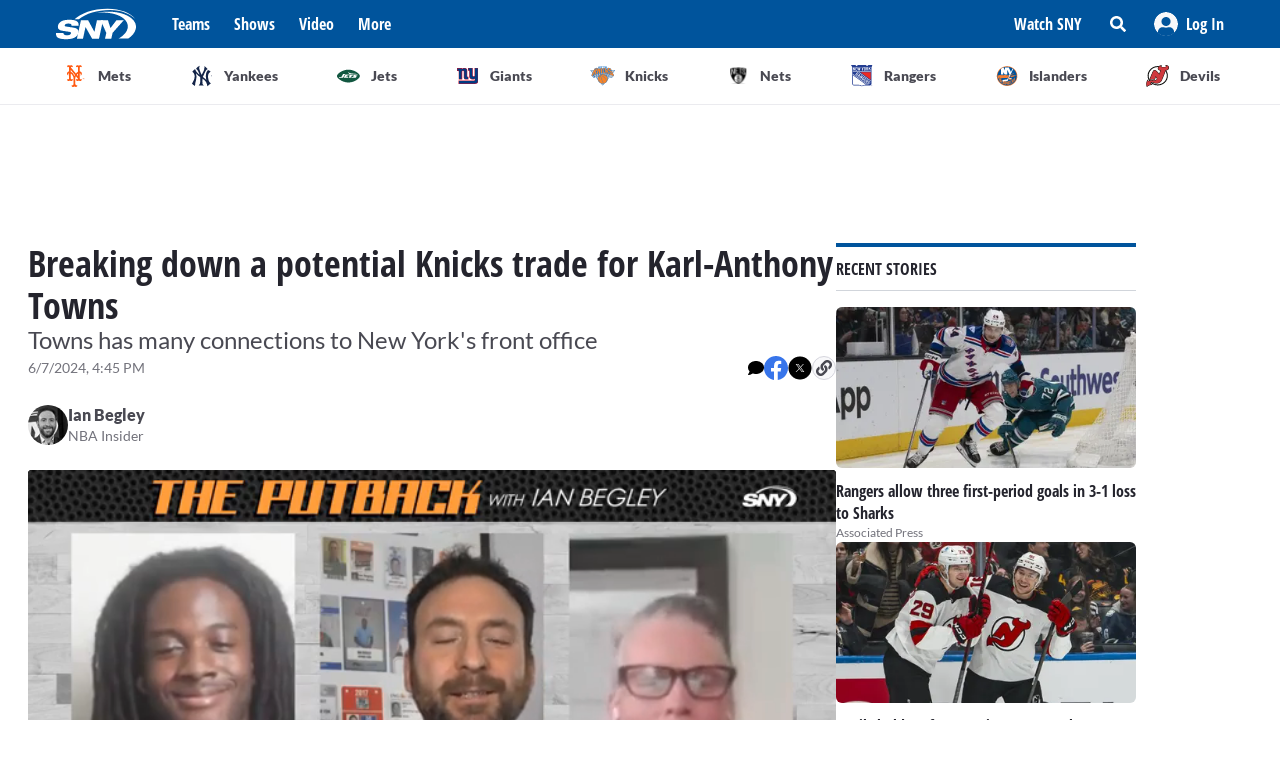

--- FILE ---
content_type: application/javascript
request_url: https://sny.tv/_next/static/chunks/pages/%5B...footerpage%5D-41b13f6d8768c914.js
body_size: 6159
content:
(self.webpackChunk_N_E=self.webpackChunk_N_E||[]).push([[4584],{30738:function(e,t,n){(window.__NEXT_P=window.__NEXT_P||[]).push(["/[...footerpage]",function(){return n(12903)}])},90638:function(e,t,n){"use strict";Object.defineProperty(t,"__esModule",{value:!0});var r=n(96856).Z;Object.defineProperty(t,"__esModule",{value:!0}),t.default=function(e,t){var n=l.default,i=(null==t?void 0:t.suspense)?{}:{loading:function(e){e.error,e.isLoading;return e.pastDelay,null}};r(e,Promise)?i.loader=function(){return e}:"function"===typeof e?i.loader=e:"object"===typeof e&&(i=a({},i,e));if((i=a({},i,t)).suspense)throw new Error("Invalid suspense option usage in next/dynamic. Read more: https://nextjs.org/docs/messages/invalid-dynamic-suspense");i.suspense&&(delete i.ssr,delete i.loading);i.loadableGenerated&&delete(i=a({},i,i.loadableGenerated)).loadableGenerated;if("boolean"===typeof i.ssr&&!i.suspense){if(!i.ssr)return delete i.ssr,o(n,i);delete i.ssr}return n(i)},t.noSSR=o;var a=n(6495).Z,i=n(92648).Z,l=(i(n(67294)),i(n(14302)));function o(e,t){return delete t.webpack,delete t.modules,e(t)}("function"===typeof t.default||"object"===typeof t.default&&null!==t.default)&&"undefined"===typeof t.default.__esModule&&(Object.defineProperty(t.default,"__esModule",{value:!0}),Object.assign(t.default,t),e.exports=t.default)},16319:function(e,t,n){"use strict";Object.defineProperty(t,"__esModule",{value:!0}),t.LoadableContext=void 0;var r=(0,n(92648).Z)(n(67294)).default.createContext(null);t.LoadableContext=r},14302:function(e,t,n){"use strict";Object.defineProperty(t,"__esModule",{value:!0});var r=n(79658).Z,a=n(7222).Z;Object.defineProperty(t,"__esModule",{value:!0}),t.default=void 0;var i=n(6495).Z,l=(0,n(92648).Z)(n(67294)),o=n(16319),s=n(61688).useSyncExternalStore,c=[],u=[],d=!1;function f(e){var t=e(),n={loading:!0,loaded:null,error:null};return n.promise=t.then((function(e){return n.loading=!1,n.loaded=e,e})).catch((function(e){throw n.loading=!1,n.error=e,e})),n}var m=function(){function e(t,n){r(this,e),this._loadFn=t,this._opts=n,this._callbacks=new Set,this._delay=null,this._timeout=null,this.retry()}return a(e,[{key:"promise",value:function(){return this._res.promise}},{key:"retry",value:function(){var e=this;this._clearTimeouts(),this._res=this._loadFn(this._opts.loader),this._state={pastDelay:!1,timedOut:!1};var t=this._res,n=this._opts;t.loading&&("number"===typeof n.delay&&(0===n.delay?this._state.pastDelay=!0:this._delay=setTimeout((function(){e._update({pastDelay:!0})}),n.delay)),"number"===typeof n.timeout&&(this._timeout=setTimeout((function(){e._update({timedOut:!0})}),n.timeout))),this._res.promise.then((function(){e._update({}),e._clearTimeouts()})).catch((function(t){e._update({}),e._clearTimeouts()})),this._update({})}},{key:"_update",value:function(e){this._state=i({},this._state,{error:this._res.error,loaded:this._res.loaded,loading:this._res.loading},e),this._callbacks.forEach((function(e){return e()}))}},{key:"_clearTimeouts",value:function(){clearTimeout(this._delay),clearTimeout(this._timeout)}},{key:"getCurrentValue",value:function(){return this._state}},{key:"subscribe",value:function(e){var t=this;return this._callbacks.add(e),function(){t._callbacks.delete(e)}}}]),e}();function x(e){return function(e,t){var n=function(){if(!c){var t=new m(e,a);c={getCurrentValue:t.getCurrentValue.bind(t),subscribe:t.subscribe.bind(t),retry:t.retry.bind(t),promise:t.promise.bind(t)}}return c.promise()},r=function(){n();var e=l.default.useContext(o.LoadableContext);e&&Array.isArray(a.modules)&&a.modules.forEach((function(t){e(t)}))},a=Object.assign({loader:null,loading:null,delay:200,timeout:null,webpack:null,modules:null,suspense:!1},t);a.suspense&&(a.lazy=l.default.lazy(a.loader));var c=null;if(!d){var f=a.webpack?a.webpack():a.modules;f&&u.push((function(e){var t=!0,r=!1,a=void 0;try{for(var i,l=f[Symbol.iterator]();!(t=(i=l.next()).done);t=!0){var o=i.value;if(-1!==e.indexOf(o))return n()}}catch(s){r=!0,a=s}finally{try{t||null==l.return||l.return()}finally{if(r)throw a}}}))}var x=a.suspense?function(e,t){return r(),l.default.createElement(a.lazy,i({},e,{ref:t}))}:function(e,t){r();var n=s(c.subscribe,c.getCurrentValue,c.getCurrentValue);return l.default.useImperativeHandle(t,(function(){return{retry:c.retry}}),[]),l.default.useMemo((function(){return n.loading||n.error?l.default.createElement(a.loading,{isLoading:n.loading,pastDelay:n.pastDelay,timedOut:n.timedOut,error:n.error,retry:c.retry}):n.loaded?l.default.createElement((t=n.loaded)&&t.__esModule?t.default:t,e):null;var t}),[e,n])};return x.preload=function(){return n()},x.displayName="LoadableComponent",l.default.forwardRef(x)}(f,e)}function p(e,t){for(var n=[];e.length;){var r=e.pop();n.push(r(t))}return Promise.all(n).then((function(){if(e.length)return p(e,t)}))}x.preloadAll=function(){return new Promise((function(e,t){p(c).then(e,t)}))},x.preloadReady=function(){var e=arguments.length>0&&void 0!==arguments[0]?arguments[0]:[];return new Promise((function(t){var n=function(){return d=!0,t()};p(u,e).then(n,n)}))},window.__NEXT_PRELOADREADY=x.preloadReady;var h=x;t.default=h},61681:function(e,t,n){"use strict";n.d(t,{Z:function(){return b}});var r=n(85893),a=n(26042),i=n(69396),l=n(38030),o=n(45124),s=n(67294),c=n(36808),u=n.n(c),d=function(e){var t,n=e.alert,c=null!==(t={Blue:"bg-primary-500",Orange:"bg-mets",Black:"bg-darkGray-900"}[n.background_color])&&void 0!==t?t:"bg-primary-500",d=(0,s.useState)(u().get("hide_alerts")?JSON.parse(u().get("hide_alerts")):{}),f=d[0],m=d[1],x=(0,r.jsxs)("div",{className:"alert relative mx-auto flex h-12 w-64 rounded-full shadow-lg md:w-72 ".concat(c," text-white"),children:[(0,r.jsx)("div",{className:"flex flex-col justify-center border-r border-white px-4",children:(0,r.jsx)(o.Z,{src:"/images/sny.svg",alt:"logo",height:18,width:47,layout:"fixed"})}),(0,r.jsx)("div",{className:"w-48",children:(0,r.jsxs)("div",{className:"flex h-full w-full flex-col items-start justify-center px-4 text-xxs leading-snug md:text-xs",children:[(0,r.jsx)("div",{className:"font-bold",children:n.title}),(0,r.jsx)("div",{className:"w-4/5 truncate md:w-full"})]})})]}),p=function(e){var t=document.createElement("a");return t.href=e,t.hostname!==window.location.hostname}(n.url);return f[n.uid]?null:(0,r.jsxs)("div",{className:"alert alert-warning alert-dismissible relative flex flex-col",role:"alert",children:[n.url?(0,r.jsx)(l.Z,{href:n.url,passHref:!0,children:(0,r.jsx)("a",(0,i.Z)((0,a.Z)({},p?{target:"_blank",rel:"noopener noreferrer"}:{}),{children:x}))}):x,(0,r.jsx)("button",{className:"close absolute inset-y-0 right-0 mx-2 my-auto flex cursor-pointer items-center px-2 text-2xl font-bold text-white","data-dismiss":"alert","aria-label":"Close",onClick:function(){var e=u().get("hide_alerts"),t=e?JSON.parse(e):{};t[n.uid]=!0,u().set("hide_alerts",JSON.stringify(t)),m(t)},children:(0,r.jsx)("span",{"aria-hidden":"true",children:"\xd7"})})]})},f=n(94663),m=function(e,t){"Notification"in window&&("granted"!==Notification.permission?"denied"===Notification.permission||Notification.requestPermission().then((function(n){"granted"===n&&new Notification(e,t)})):new Notification(e,t))},x=n(93967),p=n.n(x),h=!1,g=[],b=function(e){var t,n=e.moveToLeft,a=void 0!==n&&n,i=18e4,l=(t={refreshInterval:i},(0,f.m)({endpoint:"/cms/alerts",swrOptions:t})),o=l.data,c=l.isLoading;(0,s.useEffect)((function(){o&&(g=o,_())}),[c,o]);var u=(0,s.useCallback)((function(){return g.filter((function(e){return e.start_date_time<=(new Date).toISOString()}))}),[g]),x=(0,s.useState)(u()),b=x[0],v=x[1],j=(0,s.useState)([]),y=j[0],w=j[1],_=(0,s.useCallback)((function(){v(u())}),[u]);return(0,s.useEffect)((function(){setInterval(_,i),h=!1}),[_]),(0,s.useEffect)((function(){var e=b.filter((function(e){return!function(e,t){for(var n in e)if(Object.values(e[n]).includes(t))return!0;return!1}(y,e.uid)}));h&&e.forEach((function(e){m("".concat(e.title,"\n").concat(e.url))})),h=!0,w(b)}),[b,_,y]),b.length>0?(0,r.jsx)("div",{className:p()(["fixed inset-x-0 z-10 flex flex-col items-center space-y-2 md:inset-x-auto",a?"bottom-24 sm:bottom-36 md:left-5":"bottom-2 md:right-5"]),children:b.map((function(e){return(0,r.jsx)(d,{alert:e},e.uid)}))}):(0,r.jsx)(r.Fragment,{})}},56518:function(e,t,n){"use strict";n.d(t,{Z:function(){return s}});var r=n(85893),a=n(9008),i=n.n(a),l=n(34155),o=function(){var e;return"production"===(null===l||void 0===l||null===(e=l.env)||void 0===e?void 0:"production")},s=function(e){var t=e.title,n=e.description,a=e.keywords,l=e.imageUrl,s=e.url,c=e.type,u=e.twitterDomain,d=e.dontIndex;return(0,r.jsxs)(i(),{children:[(!o()||d)&&(0,r.jsxs)(r.Fragment,{children:[(0,r.jsx)("meta",{name:"robots",content:"noindex, nofollow"}),(0,r.jsx)("meta",{name:"googlebot",content:"noindex, nofollow"})]}),(0,r.jsx)("title",{children:t}),(0,r.jsx)("link",{rel:"preload",href:l,as:"image"}),(0,r.jsx)("link",{rel:"canonical",href:s}),(0,r.jsx)("meta",{name:"description",content:n}),(0,r.jsx)("meta",{name:"keywords",content:null===a||void 0===a?void 0:a.join(", ")},"keywords"),(0,r.jsx)("meta",{property:"og:url",content:s},"url"),(0,r.jsx)("meta",{property:"og:type",content:c},"type"),(0,r.jsx)("meta",{property:"og:title",content:t},"title"),(0,r.jsx)("meta",{property:"og:description",content:n},"description"),(0,r.jsx)("meta",{property:"og:image",content:l},"image"),(0,r.jsx)("meta",{property:"og:image:alt",content:t},"imageAlt"),(0,r.jsx)("meta",{name:"twitter:card",content:"summary_large_image"},"twCard"),(0,r.jsx)("meta",{name:"twitter:domain",content:u},"twDomain"),(0,r.jsx)("meta",{name:"twitter:url",content:s},"twUrl"),(0,r.jsx)("meta",{name:"twitter:title",content:t},"twTitle"),(0,r.jsx)("meta",{name:"twitter:description",content:n},"twDesc"),(0,r.jsx)("meta",{name:"twitter:image",content:l},"twImg"),(0,r.jsx)("meta",{name:"twitter:image:alt",content:t},"twImgAlt")]})}},98821:function(e,t,n){"use strict";n.d(t,{Z:function(){return r.Z}});var r=n(56518)},97455:function(e,t,n){"use strict";var r;n.d(t,{F:function(){return a}});var a=new URL(null!==(r="https://sny.tv")?r:"")},94663:function(e,t,n){"use strict";n.d(t,{m:function(){return s}});var r=n(47568),a=n(97582),i=n(81758),l=n(42365),o=n(40586),s=function(e){var t=(0,o.Z)("hooks:useApiData"),n=e.method,s=void 0===n?"GET":n,c=e.endpoint,u=e.payload,d=e.swrOptions,f=[s,c,u].filter(Boolean).join("|");return(0,i.ZP)(f,function(){var n=(0,r.Z)((function(n){var r;return(0,a.__generator)(this,(function(a){switch(a.label){case 0:return[4,l.Z.request({method:s,url:c,data:u})];case 1:return r=a.sent().data,r=e.transform?e.transform(r):r,t.debug("(Re)fetched data for ".concat(n),r),[2,r]}}))}));return function(e){return n.apply(this,arguments)}}(),d)}},12903:function(e,t,n){"use strict";n.r(t),n.d(t,{__N_SSP:function(){return D},default:function(){return P}});var r=n(85893),a=n(5152),i=n.n(a),l=n(1745),o=n(94850),s=n(12918),c=n(98821),u=n(11163),d=n(67294),f=n(38e3),m=n(97455),x=n(61681),p=n(26042),h=n(93967),g=n.n(h),b=n(96021),v=i()((function(){return n.e(3845).then(n.bind(n,23845))}),{loadableGenerated:{webpack:function(){return[23845]}},ssr:!0}),j=function(e){var t=e.question,n=e.answer,a=(0,d.useState)(!1),i=a[0],l=a[1];return(0,r.jsxs)("div",{children:[(0,r.jsxs)("h3",{className:"relative cursor-pointer bg-primary-dark p-4 pr-12 text-sm text-white",onClick:function(){return l(!i)},children:[t,(0,r.jsx)("span",{className:"absolute right-4 top-1/2 -mt-1",children:i?(0,r.jsx)(b.Hf,{}):(0,r.jsx)(b.ve,{})})]}),(0,r.jsx)("p",{className:g()(["overflow-hidden px-4 font-lato text-sm text-darkGray-700",i?"py-4":"h-0"]),children:(0,r.jsx)(v,{bodyHTML:n})})]})},y=function(e){var t=e.title,n=e.questions;return(0,r.jsxs)("div",{className:"mx-auto w-full max-w-696 px-5 lg:max-w-[896px] lg:px-0",children:[(0,r.jsx)("h2",{className:"mb-8 text-center text-lg",children:t}),(0,r.jsx)("div",{className:"flex flex-col gap-2",children:n.map((function(e,t){return(0,r.jsx)(j,{question:e.question,answer:e.answer},t)}))})]})},w=n(25675),_=n.n(w),N=n(93955),k=n(38030),Z=n(86010),C=n(4939),O=n.n(C),T=n(83679),E=function(e){var t=e.backgroundImage,n=e.leftLogo,a=e.rightLogo,i=e.headline,l=e.subheadline,o=e.title,s=e.left_cta,c=e.right_cta,u=(0,N.Fy)().isDesktop,d=(new Date).getFullYear();return(0,r.jsxs)("div",{className:"relative",children:[(0,r.jsx)("div",{className:(0,Z.Z)([O()["hero-image"],"absolute inset-0"]),children:(null===t||void 0===t?void 0:t.imageUrl)&&(0,r.jsx)(_(),{className:"w-full object-cover object-center",src:t.imageUrl,layout:"fill",alt:t.alt})}),(0,r.jsxs)("div",{className:"relative mx-auto pb-8 pt-8 sm:pt-[52px] lg:mb-8 lg:max-w-[896px] lg:px-0 lg:pb-0 lg:pt-16",children:[(0,r.jsxs)("div",{className:"mx-auto max-w-696 px-5 text-center md:pb-6 lg:max-w-[75%] lg:px-0",children:[(0,r.jsxs)("div",{className:"flex w-full justify-center",children:[(0,r.jsx)("div",{className:"-mt-2 flex flex-col justify-center md:-mt-3",children:(0,r.jsx)(_(),{src:"/images/sny.svg",alt:"MLB logo",width:u?"170px":"100px",height:"100px"})}),(0,r.jsx)("div",{className:"flex shrink-0 flex-col justify-center px-7 text-lg font-bold text-white",children:"is now on"}),(0,r.jsx)("div",{className:"flex flex-col justify-center",children:(0,r.jsx)(_(),{src:"/images/mlb.svg",alt:"MLB logo",width:u?"230px":"175px",height:u?"98px":"58px"})})]}),(0,r.jsx)("h1",{className:"pb-0 pt-6 text-[40px] font-bold leading-none text-white sm:pb-6",children:i}),(0,r.jsx)("h2",{className:"hidden text-lg font-bold text-white md:block lg:px-[6.67%]",children:l})]}),(0,r.jsxs)("div",{className:"flex w-full justify-center gap-8",children:[(null===n||void 0===n?void 0:n.imageUrl)&&(0,r.jsx)("div",{className:"h-[70px] w-[70px] lg:absolute lg:bottom-0 lg:left-5 lg:h-[100px] lg:w-[100px]",children:(0,r.jsx)(_(),{src:n.imageUrl,objectFit:"contain",alt:n.alt,width:u?"100px":"70px",height:u?"100px":"70px"})}),(null===a||void 0===a?void 0:a.imageUrl)&&(0,r.jsx)("div",{className:"h-[70px] w-[70px] lg:absolute lg:bottom-0 lg:right-5 lg:h-[100px] lg:w-[100px]",children:(0,r.jsx)(_(),{src:a.imageUrl,objectFit:"contain",alt:a.alt,width:u?"100px":"70px",height:u?"100px":"70px"})})]})]}),(0,r.jsx)("div",{className:"relative mx-auto max-w-696 px-5 pb-6 lg:max-w-[896px] lg:px-0 lg:pb-36",children:(0,r.jsxs)("div",{className:"rounded-bl-[10px] rounded-br-[10px] bg-white px-3 py-6 sm:py-8 lg:px-14",children:[(0,r.jsx)("h3",{className:"pb-6 text-center font-lato text-[24px] font-black leading-none text-primary-900 lg:pb-8 lg:text-[32px]",children:o}),(0,r.jsxs)("div",{className:"flex flex-col lg:flex-row",children:[(0,r.jsxs)("div",{className:"flex basis-1/2 flex-col items-center gap-4 border-b border-b-primary-300 pb-4 text-center lg:gap-6 lg:border-b-0 lg:border-r lg:border-r-primary-300 lg:pb-0 lg:pr-8",children:[s.title&&(0,r.jsx)("p",{className:"font-bold",children:s.title}),s.link&&(0,r.jsx)(k.Z,{href:s.link.href,passHref:!0,children:(0,r.jsx)("a",{target:"_blank",onClick:function(){(0,T.gT)("authenticated_user",!0)},className:"flex w-64 max-w-full flex-nowrap items-center justify-center rounded-[4px] bg-primary-500 px-4 py-[14px] font-lato text-sm font-semibold text-white hover:bg-primary-300 focus:outline-none",children:s.link.title})}),s.content&&(0,r.jsx)("div",{className:(0,Z.Z)([O()["hero-text"],"font-lato text-sm"]),dangerouslySetInnerHTML:{__html:s.content}})]}),(0,r.jsxs)("div",{className:"flex basis-1/2 flex-col items-center gap-4 pt-4 text-center lg:gap-6 lg:pl-8 lg:pt-0",children:[c.title&&(0,r.jsx)("p",{className:"font-bold",children:c.title}),c.link&&(0,r.jsx)(k.Z,{href:c.link.href,passHref:!0,children:(0,r.jsx)("a",{target:"_blank",onClick:function(){(0,T.gT)("dtc_customer",!0)},className:"flex w-64 max-w-full flex-nowrap items-center justify-center rounded-[4px] bg-primary-500 px-4 py-[14px] font-lato text-sm font-semibold text-white hover:bg-primary-300 focus:outline-none",children:c.link.title})}),c.content&&(0,r.jsx)("div",{className:(0,Z.Z)([O()["hero-text"],"font-lato text-sm"]),dangerouslySetInnerHTML:{__html:c.content}})]})]})]})}),(0,r.jsxs)("span",{className:"z-200 relative float-right m-3 mt-0 text-xs text-white",children:["\u2122/\xa9 ",d," MLB"]})]})},L=function(e){var t=e.sections;return(0,r.jsx)(r.Fragment,{children:t.map((function(e,t){return e.faq?(0,r.jsx)(y,(0,p.Z)({},e.faq),t):e.dtc_hero?(0,r.jsx)(E,(0,p.Z)({},e.dtc_hero),t):void 0}))})},S=i()((function(){return n.e(3845).then(n.bind(n,23845))}),{loadableGenerated:{webpack:function(){return[23845]}},ssr:!0}),D=!0,P=function(e){var t=e.seo,n=e.title,a=e.htmlContent,i=e.uid,p=e.sections,h=e.hideTitle,g=(0,u.useRouter)().query.footerpage,b=null===g||void 0===g?void 0:g.join("/"),v=["info/studio"],j=["jobs","channel-finder","how-to-watch"],y=(0,f.R)(),w=y.AdBanner,_=y.setAdsData;return(0,d.useEffect)((function(){var e={adUnitId:"/other",pageTargeting:{s1:"other",pid:"corporate-".concat(i)},banners:[{id:"other.top_leaderboard",targeting:{pos:"top"}},{id:"other.bottom_leaderboard",targeting:{pos:"bottom"}}],notCreateAds:!1};v.includes(b)&&(e.adUnitId="/more/".concat(n.toLocaleLowerCase()),e.pageTargeting.s1="more",e.pageTargeting.s2=n.toLocaleLowerCase()),j.includes(b)&&(e.notCreateAds=!0),_(e)}),[b]),(0,l.SS)("footerPage")?(0,r.jsxs)(r.Fragment,{children:[t&&(0,r.jsx)(c.Z,{title:t.title,description:t.description,keywords:t.keywords,url:"".concat(m.F).concat(b),imageUrl:"".concat(m.F,"images/sny-og-image.png?"),twitterDomain:m.F.host,type:"website"}),(0,r.jsx)(w,{id:"other.top_leaderboard",containerClassName:"mt-0 mb-4 sm:my-6 min-h-[50px] tablet:min-h-[90px]"}),(0,r.jsxs)("div",{className:(0,Z.Z)([!h||a?"py-4 md:py-6":"pb-4 md:pb-6"]),children:[(0,r.jsxs)("section",{className:"mx-auto px-5 lg:max-w-1224 xl:px-0",children:[!h&&(0,r.jsx)(o.Z,{variant:"heading_xl",className:"mb-2 leading-9 text-darkGray-800",children:n}),(0,r.jsx)(S,{bodyHTML:a})]}),(0,r.jsx)("section",{className:"flex flex-col items-stretch gap-8 md:gap-10",children:(0,r.jsx)(L,{sections:p})})]}),(0,r.jsx)(x.Z,{}),(0,r.jsx)(w,{id:"other.bottom_leaderboard",containerClassName:"mt-0 mb-4 sm:my-6 min-h-[250px] tablet:min-h-[90px]"})]}):(0,r.jsx)(s.default,{statusCode:404})}},4939:function(e){e.exports={"hero-image":"Hero_hero-image__l2XYe","hero-text":"Hero_hero-text___vEV5"}},5152:function(e,t,n){e.exports=n(90638)},12918:function(e,t,n){e.exports=n(89185)}},function(e){e.O(0,[9314,9774,2888,179],(function(){return t=30738,e(e.s=t);var t}));var t=e.O();_N_E=t}]);

--- FILE ---
content_type: text/vtt
request_url: https://assets-jpcust.jwpsrv.com/strips/eOQhrgnO-120.vtt
body_size: 280
content:
WEBVTT

00:00.000 --> 00:04.662
eOQhrgnO-120.jpg#xywh=0,0,120,67

00:04.662 --> 00:09.325
eOQhrgnO-120.jpg#xywh=120,0,120,67

00:09.325 --> 00:13.988
eOQhrgnO-120.jpg#xywh=240,0,120,67

00:13.988 --> 00:18.650
eOQhrgnO-120.jpg#xywh=360,0,120,67

00:18.650 --> 00:23.313
eOQhrgnO-120.jpg#xywh=0,67,120,67

00:23.313 --> 00:27.976
eOQhrgnO-120.jpg#xywh=120,67,120,67

00:27.976 --> 00:32.638
eOQhrgnO-120.jpg#xywh=240,67,120,67

00:32.638 --> 00:37.301
eOQhrgnO-120.jpg#xywh=360,67,120,67

00:37.301 --> 00:41.964
eOQhrgnO-120.jpg#xywh=0,134,120,67

00:41.964 --> 00:46.626
eOQhrgnO-120.jpg#xywh=120,134,120,67

00:46.626 --> 00:51.289
eOQhrgnO-120.jpg#xywh=240,134,120,67

00:51.289 --> 00:55.952
eOQhrgnO-120.jpg#xywh=360,134,120,67

00:55.952 --> 01:00.614
eOQhrgnO-120.jpg#xywh=0,201,120,67

01:00.614 --> 01:05.277
eOQhrgnO-120.jpg#xywh=120,201,120,67

01:05.277 --> 01:09.940
eOQhrgnO-120.jpg#xywh=240,201,120,67

01:09.940 --> 01:14.602
eOQhrgnO-120.jpg#xywh=360,201,120,67

01:14.602 --> 01:19.265
eOQhrgnO-120.jpg#xywh=0,268,120,67

01:19.265 --> 01:23.928
eOQhrgnO-120.jpg#xywh=120,268,120,67

01:23.928 --> 01:28.590
eOQhrgnO-120.jpg#xywh=240,268,120,67

01:28.590 --> 01:33.253
eOQhrgnO-120.jpg#xywh=360,268,120,67

01:33.253 --> 01:37.916
eOQhrgnO-120.jpg#xywh=0,335,120,67

01:37.916 --> 01:42.578
eOQhrgnO-120.jpg#xywh=120,335,120,67

01:42.578 --> 01:47.241
eOQhrgnO-120.jpg#xywh=240,335,120,67

01:47.241 --> 01:51.904
eOQhrgnO-120.jpg#xywh=360,335,120,67

01:51.904 --> 01:56.566
eOQhrgnO-120.jpg#xywh=0,402,120,67

01:56.566 --> 02:01.229
eOQhrgnO-120.jpg#xywh=120,402,120,67

02:01.229 --> 02:05.892
eOQhrgnO-120.jpg#xywh=240,402,120,67

02:05.892 --> 02:10.554
eOQhrgnO-120.jpg#xywh=360,402,120,67

02:10.554 --> 02:15.217
eOQhrgnO-120.jpg#xywh=0,469,120,67

02:15.217 --> 02:19.880
eOQhrgnO-120.jpg#xywh=120,469,120,67

02:19.880 --> 02:24.542
eOQhrgnO-120.jpg#xywh=240,469,120,67

02:24.542 --> 02:29.205
eOQhrgnO-120.jpg#xywh=360,469,120,67

02:29.205 --> 02:33.868
eOQhrgnO-120.jpg#xywh=0,536,120,67

02:33.868 --> 02:38.530
eOQhrgnO-120.jpg#xywh=120,536,120,67

02:38.530 --> 02:43.193
eOQhrgnO-120.jpg#xywh=240,536,120,67

02:43.193 --> 02:47.856
eOQhrgnO-120.jpg#xywh=360,536,120,67

02:47.856 --> 02:52.518
eOQhrgnO-120.jpg#xywh=0,603,120,67

02:52.518 --> 02:57.181
eOQhrgnO-120.jpg#xywh=120,603,120,67

02:57.181 --> 03:01.844
eOQhrgnO-120.jpg#xywh=240,603,120,67

03:01.844 --> 03:06.506
eOQhrgnO-120.jpg#xywh=360,603,120,67

03:06.506 --> 03:11.169
eOQhrgnO-120.jpg#xywh=0,670,120,67

03:11.169 --> 03:15.832
eOQhrgnO-120.jpg#xywh=120,670,120,67

03:15.832 --> 03:20.494
eOQhrgnO-120.jpg#xywh=240,670,120,67

03:20.494 --> 03:25.157
eOQhrgnO-120.jpg#xywh=360,670,120,67

03:25.157 --> 03:29.820
eOQhrgnO-120.jpg#xywh=0,737,120,67

03:29.820 --> 03:34.482
eOQhrgnO-120.jpg#xywh=120,737,120,67

03:34.482 --> 03:39.145
eOQhrgnO-120.jpg#xywh=240,737,120,67

03:39.145 --> 03:43.808
eOQhrgnO-120.jpg#xywh=360,737,120,67

03:43.808 --> 03:48.470
eOQhrgnO-120.jpg#xywh=0,804,120,67

03:48.470 --> 03:53.133
eOQhrgnO-120.jpg#xywh=120,804,120,67

03:53.133 --> 03:57.796
eOQhrgnO-120.jpg#xywh=240,804,120,67

03:57.796 --> 04:02.458
eOQhrgnO-120.jpg#xywh=360,804,120,67

04:02.458 --> 04:07.121
eOQhrgnO-120.jpg#xywh=0,871,120,67

04:07.121 --> 04:11.784
eOQhrgnO-120.jpg#xywh=120,871,120,67

04:11.784 --> 04:16.446
eOQhrgnO-120.jpg#xywh=240,871,120,67

04:16.446 --> 04:21.109
eOQhrgnO-120.jpg#xywh=360,871,120,67

04:21.109 --> 04:25.772
eOQhrgnO-120.jpg#xywh=0,938,120,67

04:25.772 --> 04:30.434
eOQhrgnO-120.jpg#xywh=120,938,120,67

04:30.434 --> 04:35.097
eOQhrgnO-120.jpg#xywh=240,938,120,67

04:35.097 --> 04:39.760
eOQhrgnO-120.jpg#xywh=360,938,120,67

04:39.760 --> 04:44.422
eOQhrgnO-120.jpg#xywh=0,1005,120,67

04:44.422 --> 04:49.085
eOQhrgnO-120.jpg#xywh=120,1005,120,67

04:49.085 --> 04:53.748
eOQhrgnO-120.jpg#xywh=240,1005,120,67

04:53.748 --> 04:58.410
eOQhrgnO-120.jpg#xywh=360,1005,120,67

04:58.410 --> 05:03.073
eOQhrgnO-120.jpg#xywh=0,1072,120,67

05:03.073 --> 05:07.736
eOQhrgnO-120.jpg#xywh=120,1072,120,67

05:07.736 --> 05:12.398
eOQhrgnO-120.jpg#xywh=240,1072,120,67

05:12.398 --> 05:17.061
eOQhrgnO-120.jpg#xywh=360,1072,120,67

05:17.061 --> 05:21.724
eOQhrgnO-120.jpg#xywh=0,1139,120,67

05:21.724 --> 05:26.386
eOQhrgnO-120.jpg#xywh=120,1139,120,67

05:26.386 --> 05:31.049
eOQhrgnO-120.jpg#xywh=240,1139,120,67

05:31.049 --> 05:35.712
eOQhrgnO-120.jpg#xywh=360,1139,120,67

05:35.712 --> 05:40.374
eOQhrgnO-120.jpg#xywh=0,1206,120,67

05:40.374 --> 05:45.037
eOQhrgnO-120.jpg#xywh=120,1206,120,67

05:45.037 --> 05:49.700
eOQhrgnO-120.jpg#xywh=240,1206,120,67

05:49.700 --> 05:54.362
eOQhrgnO-120.jpg#xywh=360,1206,120,67

05:54.362 --> 05:59.025
eOQhrgnO-120.jpg#xywh=0,1273,120,67

05:59.025 --> 06:03.688
eOQhrgnO-120.jpg#xywh=120,1273,120,67

06:03.688 --> 06:08.350
eOQhrgnO-120.jpg#xywh=240,1273,120,67

06:08.350 --> 06:13.013
eOQhrgnO-120.jpg#xywh=360,1273,120,67



--- FILE ---
content_type: text/plain
request_url: https://cdn.jwplayer.com/tracks/XymSoGb8.srt
body_size: 3653
content:
1
00:00:05,038 --> 00:00:05,905
Welcome to an off

2
00:00:05,905 --> 00:00:09,776
season edition of Begley's
mailbag here on SNY.TV

3
00:00:09,776 --> 00:00:13,446
Iâ€™m Ian Begley SNYâ€™s NBA insider
and I am here

4
00:00:13,446 --> 00:00:17,183
to answer your questions about the Knicks
and the NBA.

5
00:00:17,250 --> 00:00:21,187
Let's start off with the cooler
and the cooler.

6
00:00:21,221 --> 00:00:25,158
Wants to know, does anyone really believe
the Knicks would have been a two seed

7
00:00:25,158 --> 00:00:28,361
in the playoffs this year if Janice

8
00:00:28,361 --> 00:00:31,831
Lillard and B and Butler did not get hurt?

9
00:00:31,898 --> 00:00:37,237
look I think cooler ever the contrary
and I really I like your takes on Twitter

10
00:00:37,237 --> 00:00:40,673
I respect them but you know
injuries are a part of the postseason.

11
00:00:40,740 --> 00:00:44,210
Milwaukee I don't think they were lighting
the world on fire

12
00:00:44,310 --> 00:00:47,580
before Giannis got hurt
And then you could say something similar

13
00:00:47,580 --> 00:00:51,751
about the Knicks like the Knicks dealt
with injuries, obviously up until the end.

14
00:00:51,751 --> 00:00:55,855
And I think if they had the team
that beat Philadelphia healthy

15
00:00:55,855 --> 00:00:59,692
and intact going into that Indiana series,
they would have won that Pacers series.

16
00:00:59,726 --> 00:01:03,763
Now, if you're saying
would they have ended up in the two seed

17
00:01:03,863 --> 00:01:06,166
based on the regular season? I think yes.

18
00:01:06,166 --> 00:01:09,803
I mean, everybody had dealt with injuries
over the course regular season.

19
00:01:09,969 --> 00:01:10,870
But if you're saying,

20
00:01:10,870 --> 00:01:14,741
you know, did they benefit from the east
being kind of depleted by injury?

21
00:01:14,974 --> 00:01:15,542
Yeah, sure.

22
00:01:15,542 --> 00:01:18,511
But, you know,
I think other teams did as well.

23
00:01:18,511 --> 00:01:21,214
But certainly the injury bug,
I think, hit everybody.

24
00:01:21,214 --> 00:01:24,184
And I think if you're going to isolate
those teams,

25
00:01:24,184 --> 00:01:25,685
you should include the Knicks.

26
00:01:25,685 --> 00:01:27,720
If you are talking about injuries.

27
00:01:27,720 --> 00:01:29,155
But I appreciate the color.

28
00:01:29,155 --> 00:01:30,890
He's got one from teams.

29
00:01:30,890 --> 00:01:34,928
Can the Knicks afford both Mitchell
Robinson and Isaiah HARTENSTEIN

30
00:01:34,928 --> 00:01:35,862
teams wants to know.

31
00:01:35,862 --> 00:01:37,097
The answer is yes.

32
00:01:37,097 --> 00:01:39,833
Mr. Robinson
already under contract for next year.

33
00:01:39,833 --> 00:01:44,070
Isaiah Hartenstein The Knicks
can exceed the salary cap to resign him.

34
00:01:44,137 --> 00:01:47,307
What they can offer is limited
because they have what's called his early

35
00:01:47,307 --> 00:01:51,211
bird rights because he's been on the team
for two years so they can offer him

36
00:01:51,211 --> 00:01:55,949
a contract that starts as high as 17
million and change.

37
00:01:55,982 --> 00:01:59,786
Now, other teams, obviously with cap space
can offer more than that to harden

38
00:01:59,786 --> 00:02:01,087
starting in free agency.

39
00:02:01,087 --> 00:02:04,791
But the Knicks offer can
that can go no higher than that

40
00:02:04,891 --> 00:02:08,294
if if Hartenstein accepts that,
then the Knicks would have,

41
00:02:08,394 --> 00:02:12,899
you know, near to $40
million tied up into the center position,

42
00:02:12,899 --> 00:02:16,035
which is a significant amount of money
for that position.

43
00:02:16,035 --> 00:02:18,638
But obviously Hartenstein and Robinson

44
00:02:18,638 --> 00:02:22,475
have been a big part of New York success
over the past couple of years.

45
00:02:22,475 --> 00:02:27,180
So maybe the Knicks are comfortable
with that allotment for that position.

46
00:02:27,247 --> 00:02:28,014
got one

47
00:02:28,014 --> 00:02:31,384
from blames Flames first time long time.

48
00:02:31,384 --> 00:02:35,221
He says the Knicks pursuit of a star
changed

49
00:02:35,221 --> 00:02:38,892
at all, with Brunson
emerging as a top ten player.

50
00:02:38,992 --> 00:02:40,126
I know. I don't think so.

51
00:02:40,126 --> 00:02:43,296
I think they still
would be opportunistic and aggressive

52
00:02:43,296 --> 00:02:46,299
if the right opportunity presented itself.

53
00:02:46,499 --> 00:02:49,169
That's kind of how they've been over
the last couple of years.

54
00:02:49,169 --> 00:02:52,305
You go back to some years ago, Donovan
Mitchell They were aggressive.

55
00:02:52,305 --> 00:02:55,308
They're where they thought Mitchell
would have been a really good fit.

56
00:02:55,542 --> 00:02:58,278
They've been less aggressive
in other instances, less willing

57
00:02:58,278 --> 00:03:02,916
to put together a really significant
trade package in other instances.

58
00:03:03,082 --> 00:03:08,021
I'm sure if McHale Bridges were available
via trade and the Nets were willing

59
00:03:08,021 --> 00:03:12,225
to send him to New York, I don't see that
being a realistic scenario.

60
00:03:12,225 --> 00:03:13,092
But if it was,

61
00:03:13,092 --> 00:03:16,930
I'm sure the Knicks would put together
a strong trade package for McHale Bridges.

62
00:03:16,930 --> 00:03:20,099
So I think right scenario, yes,
they would be aggressive.

63
00:03:20,099 --> 00:03:23,536
I don't think Brunson's
ascension has changed that.

64
00:03:23,536 --> 00:03:27,273
Maybe it's changed the hierarchy of where
that player

65
00:03:27,273 --> 00:03:30,643
would come in and fit if he comes in
and fits underneath Brunson.

66
00:03:30,843 --> 00:03:35,181
But the idea that they are, you know,
not going to pursue a top player,

67
00:03:35,181 --> 00:03:38,151
if that player becomes available
and they see him as a fit,

68
00:03:38,151 --> 00:03:39,219
I don't think that's the case.

69
00:03:39,219 --> 00:03:44,290
I think they still would be aggressive
and I think they will be got one from Mac.

70
00:03:44,457 --> 00:03:45,325
Mack wants to know,

71
00:03:45,325 --> 00:03:49,462
have you heard any word on heart designs
preference on where he would land?

72
00:03:49,562 --> 00:03:51,598
One only in this off season.

73
00:03:51,598 --> 00:03:52,899
There's speculation leading him.

74
00:03:52,899 --> 00:03:56,502
Being back to New York was wondering
if we'd heard anything different.

75
00:03:56,569 --> 00:03:57,237
I have not.

76
00:03:57,237 --> 00:03:59,205
I mean, I think that he is

77
00:03:59,205 --> 00:04:03,109
he's stated, hinted, stated directly
that he wants to be back here.

78
00:04:03,176 --> 00:04:06,346
I believe that he said
that he would have taken less

79
00:04:06,346 --> 00:04:09,482
to stay with the Clippers
because he liked it there.

80
00:04:09,482 --> 00:04:11,484
So I think there's a pattern there of him

81
00:04:11,484 --> 00:04:15,688
being open to maybe not
chasing the top top dollar on the market.

82
00:04:15,688 --> 00:04:18,024
If there's a situation
where he feels comfortable.

83
00:04:18,024 --> 00:04:19,459
We know he's comfortable in New York.

84
00:04:19,459 --> 00:04:23,162
We know that the Knicks
will make him a priority in free agency.

85
00:04:23,229 --> 00:04:27,267
I think that was part of the reason
why they didn't go

86
00:04:27,333 --> 00:04:31,337
to a high, high number
with Emmanuel quickly on those extension

87
00:04:31,337 --> 00:04:32,639
talks last fall,

88
00:04:32,639 --> 00:04:37,310
because they want to make sure they had
the the financial wherewithal to to be

89
00:04:37,377 --> 00:04:41,314
aggressive on hartenstein and make the
the offer that they're able to make.

90
00:04:41,314 --> 00:04:43,716
So they want him back.
He wants to be back.

91
00:04:43,716 --> 00:04:46,686
It would take a team
I think coming over the top of the Knicks

92
00:04:46,686 --> 00:04:50,390
offer significantly
and some teams can do that.

93
00:04:50,490 --> 00:04:54,627
But you know I think you're talking
about 20 million north of 20 million.

94
00:04:54,861 --> 00:04:57,430
And I don't know if anybody goes there.
Maybe they do.

95
00:04:57,430 --> 00:05:01,267
But I think if everything is kind of
near equal or even

96
00:05:01,267 --> 00:05:04,370
even if the offer from another team
is slightly higher,

97
00:05:04,370 --> 00:05:07,840
I could see him coming back to New York
because of his comfort level here.

98
00:05:07,907 --> 00:05:10,677
The way he fits with this team's culture.

99
00:05:10,677 --> 00:05:14,447
more of a comment
and a question from David Jaffe.

100
00:05:14,447 --> 00:05:17,517
Knicks should go
after DeMar DeRozan in free agency.

101
00:05:17,517 --> 00:05:22,055
The Knicks will be pretty limited
in what they can spend in free agency.

102
00:05:22,121 --> 00:05:26,492
They'll have an exception,
but I think DeRozan would be after

103
00:05:26,492 --> 00:05:30,163
and would command more money
than the Knicks exception is worth.

104
00:05:30,163 --> 00:05:32,498
So then you're
talking about the assignment trade,

105
00:05:32,498 --> 00:05:36,169
which really gets complicated,
especially if the Knicks are at certain

106
00:05:36,169 --> 00:05:39,205
salary levels with the new CBA rules.

107
00:05:39,205 --> 00:05:40,573
So it gets tricky.

108
00:05:40,573 --> 00:05:44,844
It's also worth noting on DeRozan
that I don't think that the Knicks

109
00:05:44,911 --> 00:05:50,550
were were strongly, strongly interested
prior to the trade deadline on DeRozan.

110
00:05:50,550 --> 00:05:51,751
I think that there were

111
00:05:51,751 --> 00:05:55,021
there were people who felt that
he would be a good fit, but the consensus

112
00:05:55,054 --> 00:05:56,756
I don't think was there. On DeRozan.

113
00:05:56,756 --> 00:05:58,591
Does that change now
and during the summer?

114
00:05:58,591 --> 00:06:02,929
I'm not sure it may,
but it seemed like DeRozan would be kind

115
00:06:02,929 --> 00:06:06,999
of too rich or out of the Knicks
price range in free agency.

116
00:06:07,066 --> 00:06:09,569
So I think that's where it sits
at the moment.

117
00:06:09,569 --> 00:06:11,704
That'll do it for this edition of Begley's
mailbag.

118
00:06:11,704 --> 00:06:16,008
Here on SNL, I got TV,
but keep an eye out for us coming up here

119
00:06:16,008 --> 00:06:19,846
because we will have another mailbag
between now and the NBA draft.


--- FILE ---
content_type: image/svg+xml
request_url: https://sny.tv/icons/search-icon.svg
body_size: 635
content:
<svg width="16" height="16" viewBox="0 0 16 16" fill="none" xmlns="http://www.w3.org/2000/svg">
<path d="M15.7927 13.8302L12.6654 10.7083C12.509 10.5834 12.3214 10.4898 12.1338 10.4898H11.6334C12.4778 9.39707 13.0094 8.02341 13.0094 6.49366C13.0094 2.93463 10.0698 0 6.5047 0C2.90835 0 0 2.93463 0 6.49366C0 10.0839 2.90835 12.9873 6.5047 12.9873C8.00579 12.9873 9.38178 12.4878 10.5076 11.6137V12.1444C10.5076 12.3317 10.5701 12.519 10.7265 12.6751L13.8225 15.7659C14.1352 16.078 14.6043 16.078 14.8858 15.7659L15.7614 14.8917C16.0741 14.6107 16.0741 14.1424 15.7927 13.8302ZM6.5047 10.4898C4.28435 10.4898 2.50181 8.71024 2.50181 6.49366C2.50181 4.30829 4.28435 2.49756 6.5047 2.49756C8.69378 2.49756 10.5076 4.30829 10.5076 6.49366C10.5076 8.71024 8.69378 10.4898 6.5047 10.4898Z" fill="white"/>
</svg>


--- FILE ---
content_type: text/vtt
request_url: https://cdn.jwplayer.com/strips/9yuyzYE5-120.vtt
body_size: 594
content:
WEBVTT

00:00.000 --> 00:04.814
9yuyzYE5-120.jpg#xywh=0,0,120,67

00:04.814 --> 00:09.629
9yuyzYE5-120.jpg#xywh=120,0,120,67

00:09.629 --> 00:14.444
9yuyzYE5-120.jpg#xywh=240,0,120,67

00:14.444 --> 00:19.258
9yuyzYE5-120.jpg#xywh=360,0,120,67

00:19.258 --> 00:24.073
9yuyzYE5-120.jpg#xywh=0,67,120,67

00:24.073 --> 00:28.888
9yuyzYE5-120.jpg#xywh=120,67,120,67

00:28.888 --> 00:33.702
9yuyzYE5-120.jpg#xywh=240,67,120,67

00:33.702 --> 00:38.517
9yuyzYE5-120.jpg#xywh=360,67,120,67

00:38.517 --> 00:43.332
9yuyzYE5-120.jpg#xywh=0,134,120,67

00:43.332 --> 00:48.146
9yuyzYE5-120.jpg#xywh=120,134,120,67

00:48.146 --> 00:52.961
9yuyzYE5-120.jpg#xywh=240,134,120,67

00:52.961 --> 00:57.776
9yuyzYE5-120.jpg#xywh=360,134,120,67

00:57.776 --> 01:02.590
9yuyzYE5-120.jpg#xywh=0,201,120,67

01:02.590 --> 01:07.405
9yuyzYE5-120.jpg#xywh=120,201,120,67

01:07.405 --> 01:12.220
9yuyzYE5-120.jpg#xywh=240,201,120,67

01:12.220 --> 01:17.034
9yuyzYE5-120.jpg#xywh=360,201,120,67

01:17.034 --> 01:21.849
9yuyzYE5-120.jpg#xywh=0,268,120,67

01:21.849 --> 01:26.664
9yuyzYE5-120.jpg#xywh=120,268,120,67

01:26.664 --> 01:31.478
9yuyzYE5-120.jpg#xywh=240,268,120,67

01:31.478 --> 01:36.293
9yuyzYE5-120.jpg#xywh=360,268,120,67

01:36.293 --> 01:41.108
9yuyzYE5-120.jpg#xywh=0,335,120,67

01:41.108 --> 01:45.922
9yuyzYE5-120.jpg#xywh=120,335,120,67

01:45.922 --> 01:50.737
9yuyzYE5-120.jpg#xywh=240,335,120,67

01:50.737 --> 01:55.552
9yuyzYE5-120.jpg#xywh=360,335,120,67

01:55.552 --> 02:00.366
9yuyzYE5-120.jpg#xywh=0,402,120,67

02:00.366 --> 02:05.181
9yuyzYE5-120.jpg#xywh=120,402,120,67

02:05.181 --> 02:09.996
9yuyzYE5-120.jpg#xywh=240,402,120,67

02:09.996 --> 02:14.810
9yuyzYE5-120.jpg#xywh=360,402,120,67

02:14.810 --> 02:19.625
9yuyzYE5-120.jpg#xywh=0,469,120,67

02:19.625 --> 02:24.440
9yuyzYE5-120.jpg#xywh=120,469,120,67

02:24.440 --> 02:29.254
9yuyzYE5-120.jpg#xywh=240,469,120,67

02:29.254 --> 02:34.069
9yuyzYE5-120.jpg#xywh=360,469,120,67

02:34.069 --> 02:38.884
9yuyzYE5-120.jpg#xywh=0,536,120,67

02:38.884 --> 02:43.698
9yuyzYE5-120.jpg#xywh=120,536,120,67

02:43.698 --> 02:48.513
9yuyzYE5-120.jpg#xywh=240,536,120,67

02:48.513 --> 02:53.328
9yuyzYE5-120.jpg#xywh=360,536,120,67

02:53.328 --> 02:58.142
9yuyzYE5-120.jpg#xywh=0,603,120,67

02:58.142 --> 03:02.957
9yuyzYE5-120.jpg#xywh=120,603,120,67

03:02.957 --> 03:07.772
9yuyzYE5-120.jpg#xywh=240,603,120,67

03:07.772 --> 03:12.586
9yuyzYE5-120.jpg#xywh=360,603,120,67

03:12.586 --> 03:17.401
9yuyzYE5-120.jpg#xywh=0,670,120,67

03:17.401 --> 03:22.216
9yuyzYE5-120.jpg#xywh=120,670,120,67

03:22.216 --> 03:27.030
9yuyzYE5-120.jpg#xywh=240,670,120,67

03:27.030 --> 03:31.845
9yuyzYE5-120.jpg#xywh=360,670,120,67

03:31.845 --> 03:36.660
9yuyzYE5-120.jpg#xywh=0,737,120,67

03:36.660 --> 03:41.474
9yuyzYE5-120.jpg#xywh=120,737,120,67

03:41.474 --> 03:46.289
9yuyzYE5-120.jpg#xywh=240,737,120,67

03:46.289 --> 03:51.104
9yuyzYE5-120.jpg#xywh=360,737,120,67

03:51.104 --> 03:55.918
9yuyzYE5-120.jpg#xywh=0,804,120,67

03:55.918 --> 04:00.733
9yuyzYE5-120.jpg#xywh=120,804,120,67

04:00.733 --> 04:05.548
9yuyzYE5-120.jpg#xywh=240,804,120,67

04:05.548 --> 04:10.362
9yuyzYE5-120.jpg#xywh=360,804,120,67

04:10.362 --> 04:15.177
9yuyzYE5-120.jpg#xywh=0,871,120,67

04:15.177 --> 04:19.992
9yuyzYE5-120.jpg#xywh=120,871,120,67

04:19.992 --> 04:24.806
9yuyzYE5-120.jpg#xywh=240,871,120,67

04:24.806 --> 04:29.621
9yuyzYE5-120.jpg#xywh=360,871,120,67

04:29.621 --> 04:34.436
9yuyzYE5-120.jpg#xywh=0,938,120,67

04:34.436 --> 04:39.250
9yuyzYE5-120.jpg#xywh=120,938,120,67

04:39.250 --> 04:44.065
9yuyzYE5-120.jpg#xywh=240,938,120,67

04:44.065 --> 04:48.880
9yuyzYE5-120.jpg#xywh=360,938,120,67

04:48.880 --> 04:53.694
9yuyzYE5-120.jpg#xywh=0,1005,120,67

04:53.694 --> 04:58.509
9yuyzYE5-120.jpg#xywh=120,1005,120,67

04:58.509 --> 05:03.324
9yuyzYE5-120.jpg#xywh=240,1005,120,67

05:03.324 --> 05:08.138
9yuyzYE5-120.jpg#xywh=360,1005,120,67

05:08.138 --> 05:12.953
9yuyzYE5-120.jpg#xywh=0,1072,120,67

05:12.953 --> 05:17.768
9yuyzYE5-120.jpg#xywh=120,1072,120,67

05:17.768 --> 05:22.582
9yuyzYE5-120.jpg#xywh=240,1072,120,67

05:22.582 --> 05:27.397
9yuyzYE5-120.jpg#xywh=360,1072,120,67

05:27.397 --> 05:32.212
9yuyzYE5-120.jpg#xywh=0,1139,120,67

05:32.212 --> 05:37.026
9yuyzYE5-120.jpg#xywh=120,1139,120,67

05:37.026 --> 05:41.841
9yuyzYE5-120.jpg#xywh=240,1139,120,67

05:41.841 --> 05:46.656
9yuyzYE5-120.jpg#xywh=360,1139,120,67

05:46.656 --> 05:51.470
9yuyzYE5-120.jpg#xywh=0,1206,120,67

05:51.470 --> 05:56.285
9yuyzYE5-120.jpg#xywh=120,1206,120,67

05:56.285 --> 06:01.100
9yuyzYE5-120.jpg#xywh=240,1206,120,67

06:01.100 --> 06:05.914
9yuyzYE5-120.jpg#xywh=360,1206,120,67

06:05.914 --> 06:10.729
9yuyzYE5-120.jpg#xywh=0,1273,120,67

06:10.729 --> 06:15.544
9yuyzYE5-120.jpg#xywh=120,1273,120,67

06:15.544 --> 06:20.358
9yuyzYE5-120.jpg#xywh=240,1273,120,67

06:20.358 --> 06:25.173
9yuyzYE5-120.jpg#xywh=360,1273,120,67

